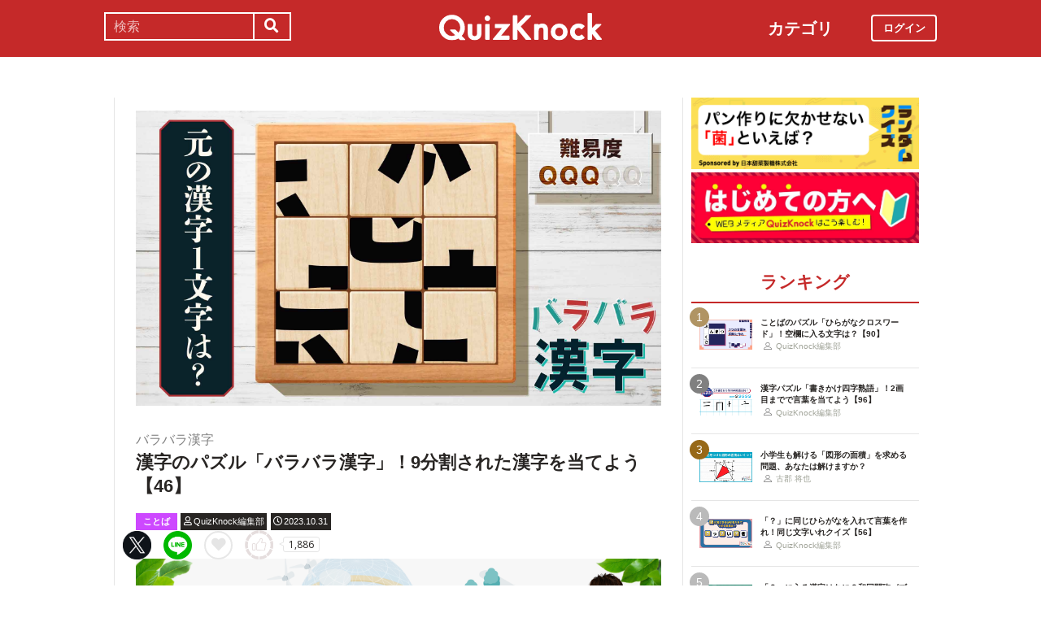

--- FILE ---
content_type: text/html; charset=utf-8
request_url: https://web.quizknock.com/barabara-kanji-46
body_size: 9389
content:
<!DOCTYPE html><html><head><meta charset="utf-8">
<title>漢字のパズル「バラバラ漢字」！9分割された漢字を当てよう【46】</title>
<meta name="description" content="漢字を使ったパズル「バラバラ漢字」！　漢字1文字を9つのパーツに分解し、さらに位置を入れ替えました。元の漢字は一体なんでしょう？　頭を柔らかくして、お考えください！">
<meta name="keywords" content="quizknock,クイズノック,クイズ,トリビア,メディア,バイラル,sns,baton,気になる,知的">
<link rel="canonical" href="https://web.quizknock.com/barabara-kanji-46">
<meta property="og:title" content="漢字のパズル「バラバラ漢字」！9分割された漢字を当てよう【46】">
<meta property="og:description" content="漢字を使ったパズル「バラバラ漢字」！　漢字1文字を9つのパーツに分解し、さらに位置を入れ替えました。元の漢字は一体なんでしょう？　頭を柔らかくして、お考えください！">
<meta property="og:type" content="article">
<meta property="og:url" content="https://web.quizknock.com/barabara-kanji-46">
<meta property="og:image" content="https://quizknock.com/wp-content/uploads/2023/10/barabarakanji_46_thumb.jpg">
<meta property="og:locale" content="ja_JP">
<meta name="twitter:card" content="summary_large_image"><link href="/assets/favicon.png" rel="shortcut icon" /><meta charset="UTF-8" /><meta name="csrf-param" content="authenticity_token" />
<meta name="csrf-token" content="pWFr7zrCv0DcCQuC0usJYjN5WDgOTIwpiCwDx2p74L5JA0jEo6ITPfMSMxmZt3CxGxB/T7teI3xVbsBxuoLu0Q==" /><meta content="width=device-width, initial-scale=1, maximum-scale=1" name="viewport" /><script src="https://ajax.googleapis.com/ajax/libs/jquery/1.11.0/jquery.min.js"></script><script src="https://cdnjs.cloudflare.com/ajax/libs/jquery-migrate/1.2.1/jquery-migrate.min.js"></script><script src="https://cdn.jsdelivr.net/npm/vue@2.6.11"></script><link crossorigin="anonymous" href="https://use.fontawesome.com/releases/v5.8.1/css/all.css" integrity="sha384-50oBUHEmvpQ+1lW4y57PTFmhCaXp0ML5d60M1M7uH2+nqUivzIebhndOJK28anvf" rel="stylesheet" /><link rel="stylesheet" href="/assets/application-60320e1c00e7c0200d7ac899f9a6d66aedf9742c8283dfa9f4470f7ddbf7dd47.css" media="all" data-turbolinks-track="reload" /><script src="/assets/application-14c339a1565085aabcfccd99096938eecbbd76a70c0eca1d2fa31f93423a90a6.js" data-turbolinks-track="reload"></script><script async="" src="https://www.googletagmanager.com/gtag/js?id=UA-84072310-1"></script><script>window.dataLayer = window.dataLayer || []
function gtag(){ dataLayer.push(arguments) }
gtag('js', new Date())
gtag('config', 'UA-84072310-1', {'optimize_id': 'GTM-TXNWNZV'})</script><script>function gtag_ad_event(event, position, url, id){
    param = {'ad_position': position, 'ad_url': url, 'ad_id': id}
    gtag('event', event, param)
    gtag('event', `${event}_${id}_${position}`, param)
}
function gtag_link_event(event, url, id){
    gtag('event', event, {'link_url': url, 'link_id': id})
}</script></head><body class="qk_wallpaper" data-action="show" data-controller="articles"><div class="header_size_box" id="header"></div><div class="main_top"><a href="https://apps.apple.com/app/apple-store/id1475094074?pt=117895237&amp;ct=web_header&amp;mt=8" id="header_iosapp_link"><div class="header_iosapp_container"><img class="appicon" src="/assets/iosapp.png" /><div class="text"><p class="name">QuizKnock</p><p class="body">アプリで記事をもっと見やすく</p></div><div class="download"><p>インストールする</p></div></div><script>if(navigator.userAgent.includes("iPhone") || navigator.userAgent.includes("iPad")) {
  $("#header_iosapp_link").show();
}</script></a><noscript><p class="err_msg_box">現在JavaScriptの設定が無効になっています。<br>
すべての機能を利用するにはJavaScriptの設定を有効にしてください。</p></noscript></div><div class="header--bar"><div class="header--bar__category"><h3>カテゴリ</h3><ul><li><a href="/category/puzzle"><span class="icon"><img src="/assets/idea.svg" /></span><p>謎解き</p></a></li><li><a href="/category/column"><span class="icon"><img src="/assets/book.svg" /></span><p>コラム</p></a></li><li><a href="/category/common-sense"><span class="icon"><img src="/assets/chest.svg" /></span><p>常識</p></a></li><li><a href="/category/science"><span class="icon"><img src="/assets/calculator.svg" /></span><p>理系</p></a></li><li><a href="/category/special"><span class="icon"><img src="/assets/favorites.svg" /></span><p>スペシャル</p></a></li><li><a href="/category/life"><span class="icon"><img src="/assets/pulse.svg" /></span><p>ライフ</p></a></li><li><a href="/category/words"><span class="icon"><img src="/assets/font-size.svg" /></span><p>ことば</p></a></li><li><a href="/category/culture"><span class="icon"><img src="/assets/profile_red.svg" /></span><p>カルチャー</p></a></li><li><a href="/category/social"><span class="icon"><img src="/assets/sociology.svg" /></span><p>社会</p></a></li><li><a href="/category/sports"><span class="icon"><img src="/assets/football.svg" /></span><p>スポーツ</p></a></li><li><a href="/category/morning"><span class="icon"><img src="/assets/newspaper.svg" /></span><p>時事ニュース</p></a></li><li><a href="/category/feature"><span class="icon"><img src="/assets/web_icon.svg" /></span><p>特集</p></a></li></ul></div><form class="search_form_pc" action="/search" accept-charset="UTF-8" method="get"><input name="utf8" type="hidden" value="&#x2713;" autocomplete="off" /><div class="search_box"><input type="text" name="keyword" id="keyword" value="" placeholder="検索" class="search_input" /><button class="submit" id="submit" type="submit" value=""><i class="fas fa-search"></i></button></div></form><div class="header--bar__logo"><a href="/"><img src="/assets/logo.svg" /></a></div><div class="header--bar__login"><a data-method="get" href="/users/sign_in"><span>ログイン</span></a></div></div><div class="wrapper"><div class="header"><div class="header--search"><i class="fas fa-search header--search__toggle"></i><div class="header--search__overlay"></div><div class="header--search__inner"><div class="wrap"><form class="search_form" action="/search" accept-charset="UTF-8" method="get"><input name="utf8" type="hidden" value="&#x2713;" autocomplete="off" /><div class="search_box"><input type="text" name="keyword" id="keyword" value="" placeholder="検索" class="search_input" /><button class="submit" id="submit" type="submit" value=""><i class="fas fa-search"></i></button></div></form><div class="header--search__tags qk_wallpaper"><h3 class="headline_nav">キーワード</h3><div class="tags"><a onClick="gtag(&#39;event&#39;, &#39;popular_keyword_click&#39;, {&#39;event_category&#39;: &#39;header&#39;, &#39;event_label&#39;: &#39;quizknock-chat&#39;});" href="/tag/QuizKnock%E9%9B%91%E8%AB%87%E4%B8%AD"><p>#QuizKnock雑談中</p></a><a onClick="gtag(&#39;event&#39;, &#39;popular_keyword_click&#39;, {&#39;event_category&#39;: &#39;header&#39;, &#39;event_label&#39;: &#39;syougakusei-math&#39;});" href="/tag/%E3%81%B2%E3%82%89%E3%82%81%E3%81%91%EF%BC%81%E7%AE%97%E6%95%B0%E3%83%8E%E3%83%BC%E3%83%88"><p>#ひらめけ！算数ノート</p></a><a onClick="gtag(&#39;event&#39;, &#39;popular_keyword_click&#39;, {&#39;event_category&#39;: &#39;header&#39;, &#39;event_label&#39;: &#39;puzzle&#39;});" href="/tag/puzzle"><p>#ウィークリー謎解き</p></a><a onClick="gtag(&#39;event&#39;, &#39;popular_keyword_click&#39;, {&#39;event_category&#39;: &#39;header&#39;, &#39;event_label&#39;: &#39;kyo-no-puzzle&#39;});" href="/kyo-no-puzzle"><p>#今日のパズル</p></a><a onClick="gtag(&#39;event&#39;, &#39;popular_keyword_click&#39;, {&#39;event_category&#39;: &#39;header&#39;, &#39;event_label&#39;: &#39;izawa-playlist&#39;});" href="/tag/%E4%BC%8A%E6%B2%A2%E6%8B%93%E5%8F%B8%E3%81%AE%E4%BD%8E%E5%80%8D%E9%80%9F%E3%83%97%E3%83%AC%E3%82%A4%E3%83%AA%E3%82%B9%E3%83%88"><p>#伊沢拓司の低倍速プレイリスト</p></a><a onClick="gtag(&#39;event&#39;, &#39;popular_keyword_click&#39;, {&#39;event_category&#39;: &#39;header&#39;, &#39;event_label&#39;: &#39;takamatsud-nantoka&#39;});" href="/tag/%E5%8F%8E%E9%8C%B2%E3%81%BE%E3%81%A7%E3%81%AB%E3%81%AA%E3%82%93%E3%81%A8%E3%81%8B%E3%81%97%E3%81%BE%E3%81%99%EF%BC%81"><p>#収録までになんとかします！</p></a></div></div></div></div></div><div class="header--menu"><div class="header--menu__toggle"><span></span><span></span><span></span></div><div class="header--menu__overlay"></div><div class="header--menu__inner"><div class="wrap"><div class="header--menu__tab qk_wallpaper"><h3 class="headline_nav">カテゴリ</h3><ul><li><a href="/category/puzzle"><span class="icon"><img src="/assets/idea.svg" /></span><p>謎解き</p></a></li><li><a href="/category/column"><span class="icon"><img src="/assets/book.svg" /></span><p>コラム</p></a></li><li><a href="/category/common-sense"><span class="icon"><img src="/assets/chest.svg" /></span><p>常識</p></a></li><li><a href="/category/science"><span class="icon"><img src="/assets/calculator.svg" /></span><p>理系</p></a></li><li><a href="/category/special"><span class="icon"><img src="/assets/favorites.svg" /></span><p>スペシャル</p></a></li><li><a href="/category/life"><span class="icon"><img src="/assets/pulse.svg" /></span><p>ライフ</p></a></li><li><a href="/category/words"><span class="icon"><img src="/assets/font-size.svg" /></span><p>ことば</p></a></li><li><a href="/category/culture"><span class="icon"><img src="/assets/profile_red.svg" /></span><p>カルチャー</p></a></li><li><a href="/category/social"><span class="icon"><img src="/assets/sociology.svg" /></span><p>社会</p></a></li><li><a href="/category/sports"><span class="icon"><img src="/assets/football.svg" /></span><p>スポーツ</p></a></li><li><a href="/category/morning"><span class="icon"><img src="/assets/newspaper.svg" /></span><p>時事ニュース</p></a></li><li><a href="/category/feature"><span class="icon"><img src="/assets/web_icon.svg" /></span><p>特集</p></a></li></ul></div><div class="header--menu__series qk_wallpaper"><h3 class="headline_nav">連載企画</h3><div class="series"><a href="/tag/QuizKnock%E9%9B%91%E8%AB%87%E4%B8%AD"><p>QuizKnock雑談中</p></a><a href="/tag/%E3%81%B2%E3%82%89%E3%82%81%E3%81%91%EF%BC%81%E7%AE%97%E6%95%B0%E3%83%8E%E3%83%BC%E3%83%88"><p>ひらめけ！算数ノート</p></a><a href="/tag/puzzle"><p>ウィークリー謎解き</p></a><a href="/kyo-no-puzzle"><p>今日のパズル</p></a><a href="/tag/%E4%BC%8A%E6%B2%A2%E6%8B%93%E5%8F%B8%E3%81%AE%E4%BD%8E%E5%80%8D%E9%80%9F%E3%83%97%E3%83%AC%E3%82%A4%E3%83%AA%E3%82%B9%E3%83%88"><p>伊沢拓司の低倍速プレイリスト</p></a><a href="/tag/%E5%8F%8E%E9%8C%B2%E3%81%BE%E3%81%A7%E3%81%AB%E3%81%AA%E3%82%93%E3%81%A8%E3%81%8B%E3%81%97%E3%81%BE%E3%81%99%EF%BC%81"><p>高松Dの「収録までになんとかします！」</p></a><a href="/partners"><p>応援企業クイズ</p></a></div></div><div class="banners"><h3 class="headline_nav">連載企画</h3><div class="series"><a href="/tag/QuizKnock%E9%9B%91%E8%AB%87%E4%B8%AD"><img src="/assets/zatsudan.png" /></a><a href="/tag/%E3%81%B2%E3%82%89%E3%82%81%E3%81%91%EF%BC%81%E7%AE%97%E6%95%B0%E3%83%8E%E3%83%BC%E3%83%88"><img src="/assets/web_hirameke_8.png" /></a><a href="/tag/puzzle"><img src="/assets/weekly.png" /></a><a href="/kyo-no-puzzle"><img src="/assets/puzzle_banner.png" /></a><a href="/tag/%E4%BC%8A%E6%B2%A2%E6%8B%93%E5%8F%B8%E3%81%AE%E4%BD%8E%E5%80%8D%E9%80%9F%E3%83%97%E3%83%AC%E3%82%A4%E3%83%AA%E3%82%B9%E3%83%88"><img src="/assets/playlist.jpg" /></a><a href="/tag/%E5%8F%8E%E9%8C%B2%E3%81%BE%E3%81%A7%E3%81%AB%E3%81%AA%E3%82%93%E3%81%A8%E3%81%8B%E3%81%97%E3%81%BE%E3%81%99%EF%BC%81"><img src="/assets/shuroku.jpg" /></a><a href="/partners"><img src="/assets/ichiran.png" /></a></div></div><div class="links qk_wallpaper"><p><i class="fas fa-user-graduate fa-fw"></i><a href="/writers">ライター紹介</a></p><p><i class="far fa-newspaper fa-fw"></i><a href="/archives">記事アーカイブ</a></p><p><i class="fas fa-envelope fa-fw"></i><a href="https://portal.quizknock.com/contact">広告 / お問い合わせ</a></p></div><div class="about"><div class="banner"><a onClick="gtag(&#39;event&#39;, &#39;banner_click&#39;, {&#39;event_category&#39;: &#39;common&#39;, &#39;event_label&#39;: &#39;first&#39;})" href="/about"><img src="/assets/web_banner_first.jpg" /></a></div></div></div></div></div></div><div class="main"><div class="left-column"><div article_name="barabara-kanji-46" article_title="漢字のパズル「バラバラ漢字」！9分割された漢字を当てよう【46】" id="user_data" user_signed_in="false"></div><div id="page_data" question_group_id="7794"></div><div class="qk_wallpaper"><div class="articles_show" id="vue-article"><div class="thumbnail"><img src="https://quizknock.com/wp-content/uploads/2023/10/barabarakanji_46_thumb.jpg" /></div><div class="article_info"><span class="subtitle">バラバラ漢字</span><h1 class="post_title" itemprop="headline" rel="bookmark">漢字のパズル「バラバラ漢字」！9分割された漢字を当てよう【46】</h1><p><a href="/category/words"><span class="category meta category-words">ことば</span></a><span class="writer_name meta"><a href="/author/qk"><i class="far fa-user info_icon"></i><span class="label">QuizKnock編集部</span></a></span><span class="post_date meta"><i class="far fa-clock info_icon"></i><span class="label">2023.10.31</span></span></p></div><div class="ad_below_article_title"><a target="_blank" onClick="gtag_ad_event(&#39;ad_click&#39;, &#39;below_article&#39;, &#39;https://zero-emission-school.jp/?utm_source=qkweb&amp;utm_medium=display&amp;utm_campaign=2504zeroemi_qkwebtitle&#39;, &#39;JERA202510-2&#39;);" href="https://zero-emission-school.jp/?utm_source=qkweb&amp;utm_medium=display&amp;utm_campaign=2504zeroemi_qkwebtitle"><img style="width: 100%" src="https://prod-files-secure.s3.us-west-2.amazonaws.com/bd69c84d-5783-4369-861b-b2e0c5db7de1/182a2566-8520-48bb-a169-1853d9be4681/Jera_Banner_3-1_ver1-06.png?X-Amz-Algorithm=AWS4-HMAC-SHA256&amp;X-Amz-Content-Sha256=UNSIGNED-PAYLOAD&amp;X-Amz-Credential=ASIAZI2LB4666TVECIAO%2F20251231%2Fus-west-2%2Fs3%2Faws4_request&amp;X-Amz-Date=20251231T112322Z&amp;X-Amz-Expires=3600&amp;X-Amz-Security-Token=IQoJb3JpZ2luX2VjEAMaCXVzLXdlc3QtMiJHMEUCIQDdq9xMKAUes33M7VB0WAtXR03xMMRxGXfSHaql4UqrBwIgaUSJbMxnC5XhYeR9I4hGno6QZP4%2B0RBMNGw5Z6KI1ecqiAQIy%2F%2F%2F%2F%2F%2F%2F%2F%2F%2F%2FARAAGgw2Mzc0MjMxODM4MDUiDBlWBKEja9kYp13PkSrcA8%2B%2BQ9M%2FIPd6AslXeLYAOpHaej4ELB0Qd%2FgLAt1re9t14NQAmFpOh2sOA%2FsdoLRtNu7D0SVjzH1J2PffqOFlo2aZUopLc9Mz9JqjZjw9wKRK5NdWsmq8PvhVjpqx2IuI1qPhqlur9H%2FuI8WuZt3Al4i23MHFuwq7y7ox7tUFXTve35td8fgmrdR2D8CwyYkhEjVnaQ%2FevIligBmWiP%2BaoDjtYNIeihWyiGOBohYSDHYrMkHbjIV%2ByGNyVD848Ow0ogEgRPZhdWslcUvGBkX%2BkAVYggJ2MTRzK9%2FALsPrIQbZjvglmDFumVAi7kia0U%2F%2BU50GwuU3VD8RrxEavP9AnHEdg8V8T8lJASnNTMmHFIydWkmG0ctNo4MhNQyDOblipNvfsrvBHr0yzFEyh0%2Bbu2h5d%2BbmLjll9R%2BFucpnYIqVrb6o3ar1i0pVr35a%2B1Qyjv52eipGX7U1Ac6Ib%2Bp8s2CDxTuOFmrQpcMcBV8Jbhl47icLgjT7oy46yJhXQdPtILgBxyUbOgx3fTu1uRG9VOJOPaqRYk9Vhx8GVkSd6YOcITTe%2FprzcDrN3kP1v8nvrUQebbrej6wS%2B7Pf2L%2FVv0z%2B6ZW70kIlJMkF%2Bph4Bt1wPwE2YIUua8pgBQUTML7y08oGOqUBBRn1Bimy1rlI%2BaS8qy4%2FJ1yNsTzacPD5TDpgSkSpoJALDBsAIvozySn%2Bu86SR0ihhAxxOajw3Fw5eCoUR7M3rToBG3y6hpkMKGoiWzTI7HT%2FdFeo2bPPi9F0xbEP55vl%2BurEvl0D5iQSOQ3vOoPbzS4AADE63D9NKlnz9U9as0ZPpOpxgbW8KvR0hKFtAZKT4HlPjDZUINm3bi7LNC4AcSthlcDI&amp;X-Amz-Signature=46bbe88d519da3ef1e40829de2c89dcae4d62e85e691dc8262b198e6840e3a9f&amp;X-Amz-SignedHeaders=host&amp;x-amz-checksum-mode=ENABLED&amp;x-id=GetObject" /><div class="ad_annotation"><div class="pr">PR</div>株式会社JERA</div></a></div><script>gtag_ad_event('ad_view', 'below_article', 'https://zero-emission-school.jp/?utm_source=qkweb&amp;utm_medium=display&amp;utm_campaign=2504zeroemi_qkwebtitle', 'JERA202510-2')</script><article-logger article_id="182526" class="vue-entrypoint"></article-logger><article class="article_content"><!DOCTYPE html PUBLIC "-//W3C//DTD HTML 4.0 Transitional//EN" "http://www.w3.org/TR/REC-html40/loose.dtd">
<html><body>
<p>こんにちは、QuizKnock編集部です。</p>
<p>漢字を9分割し、場所を入れ替えた画像から元の漢字を推測するパズル「<strong>バラバラ漢字</strong>」のお時間です。</p>
<p>まずは例題をご覧ください。</p>
<p><a href="https://quizknock.com/wp-content/uploads/2022/05/barabarakannji1_Q.jpg"><img class="alignnone size-large wp-image-100972" src="https://quizknock.com/wp-content/uploads/2022/05/barabarakannji1_Q-1024x576.jpg" alt="" width="728" height="410"></a></p>
<p>ある漢字1文字を<strong>9分割し、回転させずに位置だけを入れ替えました</strong>。入れ替えた後の画像から、元の漢字は何かをお答えください。</p>
<p>ちなみに例題の正解は、「<strong>飛</strong>」となります。</p>
<p><a href="https://quizknock.com/wp-content/uploads/2022/05/barabarakannji1_A.jpg"><img class="alignnone size-large wp-image-100973" src="https://quizknock.com/wp-content/uploads/2022/05/barabarakannji1_A-1024x576.jpg" alt="" width="728" height="410"></a></p>
<p>それでは本番です。頭を柔らかくして、お考えください。</p>
<p></p>
<div class="vue-entrypoint"><wp-viralquiz-text id="7794" share_url="" is_signed_in=""></wp-viralquiz-text></div>
<p><strong>次ページ：<a href="?page=2">【ヒント】2つのパーツの正しい位置を明かします。ヒントありで考えたい方はこちらへ</a></strong></p>
<p>すぐに答えを知りたい人は<strong><a href="?page=3">こちら</a></strong>へどうぞ。</p>
</body></html>
</article><vue-like-article class="vue-entrypoint" is_final_page="false" post_name="barabara-kanji-46" total_likes_count="1886"></vue-like-article><div class="article_content_pagination"><span class="pagination current_page">1</span><a class="pagination other_page" href="/barabara-kanji-46?page=2">2</a><a class="pagination other_page" href="/barabara-kanji-46?page=3">3</a></div><div class="affiliate_note">Amazonのアソシエイトとして、当サイトは適格販売により収入を得ています。</div><div class="bottom_banner"><div class="banner_image"><a target="_blank" onClick="gtag_link_event(&#39;link_click&#39;, &#39;https://what.quizknock.com/&#39;, &#39;what&#39;)" href="https://what.quizknock.com/"><img src="/assets/WHAT_webbanner_2.jpg" /></a></div><script>gtag_link_event('link_view', 'https://what.quizknock.com/', 'what')</script><div class="banner_image"><a target="_blank" onClick="gtag_link_event(&#39;link_click&#39;, &#39;https://x.com/quiz_jam&#39;, &#39;quiz_jam&#39;)" href="https://x.com/quiz_jam"><img src="/assets/QJ_banner_5.jpg" /></a></div><script>gtag_link_event('link_view', 'https://x.com/quiz_jam', 'quiz_jam')</script></div><div class="title"><h3 class="headline_sub">関連記事</h3></div><div class="related_content"><a href="/gattai-kanji-104"><div class="related_img"><img src="https://web.quizknock.com/wp-content/uploads/2025/09/gattaikannji_104_thum.jpg" /></div><div class="related_info">漢字のパズル「合体漢字」！「車ノ一子ヌ手手方辶几」でできる三字熟語は？</div></a><a href="/kanji-easy-nanoni"><div class="related_img"><img src="https://web.quizknock.com/wp-content/uploads/2025/10/easy_kanji.jpg" /></div><div class="related_info">【逆旅】漢字は簡単だけど意味を当てるのが難しい熟語クイズ【上木】</div></a><a href="/kyotsu-word-49"><div class="related_img"><img src="https://web.quizknock.com/wp-content/uploads/2025/09/kyo-tsu-word_49_thum.jpg" /></div><div class="related_info">「〇〇〇アップ」「ホイール〇〇〇」←共通する3文字は？共通ワードクイズ【49】</div></a><a href="/onaji-mojiire-54"><div class="related_img"><img src="https://web.quizknock.com/wp-content/uploads/2025/11/onajimojiire_54_thum.jpg" /></div><div class="related_info">「？」に同じひらがなを入れて言葉を作れ！同じ文字いれクイズ【54】</div></a><a href="/daily-mar4-24"><div class="related_img"><img src="https://quizknock.com/wp-content/uploads/2022/07/new_asa_5.jpg" /></div><div class="related_info">【朝Knock】新種の植物「ムジナノショクダイ」発見！　一体何がスゴい？</div></a><a href="/gyugyutto-yojijyukugo-40"><div class="related_img"><img src="https://quizknock.com/wp-content/uploads/2023/07/gyugyutto_40_thumb.jpg" /></div><div class="related_info">漢字パズル「ギュギュッと四字熟語」！ひとつに合体した言葉は？【40】</div></a><a href="/kotoba-goyou"><div class="related_img"><img src="https://quizknock.com/wp-content/uploads/2016/10/kotoba_eye_3.jpg" /></div><div class="related_info">「乱れた日本語」たちの「汚名挽回」！？【ことばの研Q】</div></a><a href="/kyoichi-kanji-19"><div class="related_img"><img src="https://quizknock.com/wp-content/uploads/2021/12/kyoichi-kanji2-18.jpg" /></div><div class="related_info">「注す」小学3年生で習う漢字、正しく読めますか？【今日の一問】</div></a></div><div class="articles_show--bottom-tags"><a href="/category/words"><span class="category term category-words"><i class="far fa-folder icon"></i><span>ことば</span></span></a><a href="/tag/%E3%83%90%E3%83%A9%E3%83%90%E3%83%A9%E6%BC%A2%E5%AD%97"><span class="tag term"><span class="sharp">#</span><span>バラバラ漢字</span></span></a><a href="/tag/%E4%BB%8A%E6%97%A5%E3%81%AE%E3%83%91%E3%82%BA%E3%83%AB"><span class="tag term"><span class="sharp">#</span><span>今日のパズル</span></span></a></div><div class="share_buttons_in_article"><div class="title"><h3 class="headline_sub">この記事をSNSでシェア</h3></div><vue-share-buttons article_name="barabara-kanji-46" class="vue-entrypoint" fr="article" share_text="漢字のパズル「バラバラ漢字」！9分割された漢字を当てよう【46】"></vue-share-buttons></div><div class="title"><h3 class="headline_sub">この記事を書いた人</h3></div><div class="writer_info single"><img class="icon" src="https://quizknock.com/wp-content/uploads/2022/09/avatar_user_2_1664256506.jpeg" /><p class="nickname">QuizKnock編集部</p><p class="description">身の回りの気になることをクイズでお伝えいたします。</p><p class="to_author"><a href="/author/qk">QuizKnock編集部の記事一覧へ</a></p></div><vue-track-share-button article_name="barabara-kanji-46" class="vue-entrypoint" fr="article" share_text="漢字のパズル「バラバラ漢字」！9分割された漢字を当てよう【46】"></vue-track-share-button><vue-bookmark-article class="vue-entrypoint" is_bookmarked="false"></vue-bookmark-article></div></div><script>document.querySelectorAll('.vue-entrypoint').forEach(function(el) { new Vue ({el: el}) })
const user_signed_in = $('#user_data').attr('user_signed_in')
const article_title = $('#user_data').attr('article_title')
const article_name = $('#user_data').attr('article_name')
const question_group_id = $('#page_data').attr('question_group_id')</script></div><div class="right-column"><div class="partner-banner"><div class="banner"><a href="/partner-nippontensaiseitou"><img src="/partner_banner/banner-tensai-1.jpg" /></a></div></div><div class="events"><div class="banner"></div></div><div class="about"><div class="banner"><a onClick="gtag(&#39;event&#39;, &#39;banner_click&#39;, {&#39;event_category&#39;: &#39;common&#39;, &#39;event_label&#39;: &#39;first&#39;})" href="/about"><img src="/assets/web_banner_first.jpg" /></a></div></div><div class="rank"><div class="maintitle"><div class="rankbutton mainheadline selected"><h2>ランキング</h2></div></div><div class="articles"><a onClick="gtag(&#39;event&#39;, &#39;click&#39;, {&#39;event_category&#39;: &#39;ranking&#39;, &#39;event_label&#39;: &#39;hiragana-crossword-90&#39;, &#39;value&#39;: 1});" href="/hiragana-crossword-90"><div class="content"><div class="thumbnail"><p class="number rank1">1</p><img src="https://web.quizknock.com/wp-content/uploads/2025/12/hiraganacrossword_90_thum.jpg" /></div><div class="content_right"><div class="post_title">ことばのパズル「ひらがなクロスワード」！空欄に入る文字は？【90】</div><div class="writer"><img class="icon" src="/assets/profile.svg" /><p>QuizKnock編集部</p></div></div></div></a><a onClick="gtag(&#39;event&#39;, &#39;click&#39;, {&#39;event_category&#39;: &#39;ranking&#39;, &#39;event_label&#39;: &#39;kakikake-yojijukugo-96&#39;, &#39;value&#39;: 2});" href="/kakikake-yojijukugo-96"><div class="content"><div class="thumbnail"><p class="number rank2">2</p><img src="https://web.quizknock.com/wp-content/uploads/2025/12/kakikake_96_thum.jpg" /></div><div class="content_right"><div class="post_title">漢字パズル「書きかけ四字熟語」！2画目までで言葉を当てよう【96】</div><div class="writer"><img class="icon" src="/assets/profile.svg" /><p>QuizKnock編集部</p></div></div></div></a><a onClick="gtag(&#39;event&#39;, &#39;click&#39;, {&#39;event_category&#39;: &#39;ranking&#39;, &#39;event_label&#39;: &#39;syougakusei-math-178&#39;, &#39;value&#39;: 3});" href="/syougakusei-math-178"><div class="content"><div class="thumbnail"><p class="number rank3">3</p><img src="https://web.quizknock.com/wp-content/uploads/2025/12/sansu_178_thum.jpg" /></div><div class="content_right"><div class="post_title">小学生も解ける「図形の面積」を求める問題、あなたは解けますか？</div><div class="writer"><img class="icon" src="/assets/profile.svg" /><p>古郡 将也</p></div></div></div></a><a onClick="gtag(&#39;event&#39;, &#39;click&#39;, {&#39;event_category&#39;: &#39;ranking&#39;, &#39;event_label&#39;: &#39;onaji-mojiire-56&#39;, &#39;value&#39;: 4});" href="/onaji-mojiire-56"><div class="content"><div class="thumbnail"><p class="number rank4">4</p><img src="https://web.quizknock.com/wp-content/uploads/2025/12/onajimojiire_56_thum.jpg" /></div><div class="content_right"><div class="post_title">「？」に同じひらがなを入れて言葉を作れ！同じ文字いれクイズ【56】</div><div class="writer"><img class="icon" src="/assets/profile.svg" /><p>QuizKnock編集部</p></div></div></div></a><a onClick="gtag(&#39;event&#39;, &#39;click&#39;, {&#39;event_category&#39;: &#39;ranking&#39;, &#39;event_label&#39;: &#39;wadou-kaichin-149&#39;, &#39;value&#39;: 5});" href="/wadou-kaichin-149"><div class="content"><div class="thumbnail"><p class="number rank5">5</p><img src="https://web.quizknock.com/wp-content/uploads/2025/12/wadou-kanji-149S-2.jpg" /></div><div class="content_right"><div class="post_title">「？」に入る漢字はなに？和同開珎パズル149</div><div class="writer"><img class="icon" src="/assets/profile.svg" /><p>QuizKnock編集部</p></div></div></div></a></div></div><div class="header--menu__tab qk_wallpaper"><h3 class="headline_nav">カテゴリ</h3><ul><li><a href="/category/puzzle"><span class="icon"><img src="/assets/idea.svg" /></span><p>謎解き</p></a></li><li><a href="/category/column"><span class="icon"><img src="/assets/book.svg" /></span><p>コラム</p></a></li><li><a href="/category/common-sense"><span class="icon"><img src="/assets/chest.svg" /></span><p>常識</p></a></li><li><a href="/category/science"><span class="icon"><img src="/assets/calculator.svg" /></span><p>理系</p></a></li><li><a href="/category/special"><span class="icon"><img src="/assets/favorites.svg" /></span><p>スペシャル</p></a></li><li><a href="/category/life"><span class="icon"><img src="/assets/pulse.svg" /></span><p>ライフ</p></a></li><li><a href="/category/words"><span class="icon"><img src="/assets/font-size.svg" /></span><p>ことば</p></a></li><li><a href="/category/culture"><span class="icon"><img src="/assets/profile_red.svg" /></span><p>カルチャー</p></a></li><li><a href="/category/social"><span class="icon"><img src="/assets/sociology.svg" /></span><p>社会</p></a></li><li><a href="/category/sports"><span class="icon"><img src="/assets/football.svg" /></span><p>スポーツ</p></a></li><li><a href="/category/morning"><span class="icon"><img src="/assets/newspaper.svg" /></span><p>時事ニュース</p></a></li><li><a href="/category/feature"><span class="icon"><img src="/assets/web_icon.svg" /></span><p>特集</p></a></li></ul></div><div class="header--menu__series qk_wallpaper"><h3 class="headline_nav">連載企画</h3><div class="series"><a href="/tag/QuizKnock%E9%9B%91%E8%AB%87%E4%B8%AD"><p>QuizKnock雑談中</p></a><a href="/tag/%E3%81%B2%E3%82%89%E3%82%81%E3%81%91%EF%BC%81%E7%AE%97%E6%95%B0%E3%83%8E%E3%83%BC%E3%83%88"><p>ひらめけ！算数ノート</p></a><a href="/tag/puzzle"><p>ウィークリー謎解き</p></a><a href="/kyo-no-puzzle"><p>今日のパズル</p></a><a href="/tag/%E4%BC%8A%E6%B2%A2%E6%8B%93%E5%8F%B8%E3%81%AE%E4%BD%8E%E5%80%8D%E9%80%9F%E3%83%97%E3%83%AC%E3%82%A4%E3%83%AA%E3%82%B9%E3%83%88"><p>伊沢拓司の低倍速プレイリスト</p></a><a href="/tag/%E5%8F%8E%E9%8C%B2%E3%81%BE%E3%81%A7%E3%81%AB%E3%81%AA%E3%82%93%E3%81%A8%E3%81%8B%E3%81%97%E3%81%BE%E3%81%99%EF%BC%81"><p>高松Dの「収録までになんとかします！」</p></a><a href="/partners"><p>応援企業クイズ</p></a></div></div><div class="banners"><h3 class="headline_nav">連載企画</h3><div class="series"><a href="/tag/QuizKnock%E9%9B%91%E8%AB%87%E4%B8%AD"><img src="/assets/zatsudan.png" /></a><a href="/tag/%E3%81%B2%E3%82%89%E3%82%81%E3%81%91%EF%BC%81%E7%AE%97%E6%95%B0%E3%83%8E%E3%83%BC%E3%83%88"><img src="/assets/web_hirameke_8.png" /></a><a href="/tag/puzzle"><img src="/assets/weekly.png" /></a><a href="/kyo-no-puzzle"><img src="/assets/puzzle_banner.png" /></a><a href="/tag/%E4%BC%8A%E6%B2%A2%E6%8B%93%E5%8F%B8%E3%81%AE%E4%BD%8E%E5%80%8D%E9%80%9F%E3%83%97%E3%83%AC%E3%82%A4%E3%83%AA%E3%82%B9%E3%83%88"><img src="/assets/playlist.jpg" /></a><a href="/tag/%E5%8F%8E%E9%8C%B2%E3%81%BE%E3%81%A7%E3%81%AB%E3%81%AA%E3%82%93%E3%81%A8%E3%81%8B%E3%81%97%E3%81%BE%E3%81%99%EF%BC%81"><img src="/assets/shuroku.jpg" /></a><a href="/partners"><img src="/assets/ichiran.png" /></a></div></div><div class="links qk_wallpaper"><p><i class="fas fa-user-graduate fa-fw"></i><a href="/writers">ライター紹介</a></p><p><i class="far fa-newspaper fa-fw"></i><a href="/archives">記事アーカイブ</a></p><p><i class="fas fa-envelope fa-fw"></i><a href="https://portal.quizknock.com/contact">広告 / お問い合わせ</a></p></div></div></div></div><div class="footer"><p class="snstitle">Follow Me</p><div class="sns"><a class="twitter" onClick="gtag(&#39;event&#39;, &#39;follow_me_click&#39;, {&#39;event_category&#39;: &#39;footer&#39;, &#39;event_label&#39;: &#39;twitter&#39;});" href="https://twitter.com/QuizKnock_Web"><img src="/assets/twitter_X_white.png" /></a><a class="youtube" onClick="gtag(&#39;event&#39;, &#39;follow_me_click&#39;, {&#39;event_category&#39;: &#39;footer&#39;, &#39;event_label&#39;: &#39;youtube&#39;});" href="https://www.youtube.com/channel/UCQ_MqAw18jFTlBB-f8BP7dw/featured"><img src="/assets/youtube.png" /></a><a onClick="gtag(&#39;event&#39;, &#39;follow_me_click&#39;, {&#39;event_category&#39;: &#39;footer&#39;, &#39;event_label&#39;: &#39;line&#39;});" href="https://lin.ee/7dKHRE7"><img src="/assets/line.png" /></a></div><a class="toppage" href="#header"><p><i class="fas fa-chevron-circle-up"></i><span>ページトップへ</span></p></a><div class="links"><p><a href="/terms_of_service">利用規約</a></p><p><a href="/baton-privacy">個人情報保護方針</a></p><p><a href="/privacy-policy">プライバシーポリシー</a></p><p><a href="/disclaimer">免責事項</a></p><p><a href="/writers">ライター紹介</a></p><p><a href="https://portal.quizknock.com/contact">お問い合わせ</a></p></div><img class="logo" src="/assets/logo.svg" /><p class="copyright">© baton inc.</p></div></body></html><script>$('.header_size_box').height( $('.header--bar').outerHeight() )</script>

--- FILE ---
content_type: image/svg+xml
request_url: https://web.quizknock.com/assets/key_body.svg
body_size: 544
content:
<?xml version="1.0" encoding="utf-8"?>
<!-- Generator: Adobe Illustrator 23.0.3, SVG Export Plug-In . SVG Version: 6.00 Build 0)  -->
<svg version="1.1" id="Layer_1" xmlns="http://www.w3.org/2000/svg" xmlns:xlink="http://www.w3.org/1999/xlink" x="0px" y="0px"
	 viewBox="0 0 120 100" style="enable-background:new 0 0 120 100;" xml:space="preserve">
<style type="text/css">
	.st0{fill:#333333;}
</style>
<g>
	<path class="st0" d="M102.9,0H17.1C7.7,0,0,7.7,0,17.1v65.9C0,92.3,7.7,100,17.1,100h85.9c9.4,0,17.1-7.7,17.1-17.1V17.1
		C120,7.7,112.3,0,102.9,0z M71.8,82.1H49.1l5-32.3C48.2,47.4,44,41.7,44,34.9c0-8.8,7.2-16,16-16s16,7.2,16,16
		c0,6.4-3.8,12-9.3,14.5L71.8,82.1z"/>
</g>
</svg>


--- FILE ---
content_type: image/svg+xml
request_url: https://web.quizknock.com/assets/web_icon.svg
body_size: 855
content:
<?xml version="1.0" encoding="utf-8"?>
<!-- Generator: Adobe Illustrator 25.0.1, SVG Export Plug-In . SVG Version: 6.00 Build 0)  -->
<svg version="1.1" id="レイヤー_1" xmlns="http://www.w3.org/2000/svg" xmlns:xlink="http://www.w3.org/1999/xlink" x="0px"
	 y="0px" viewBox="0 0 401.7 301.5" style="enable-background:new 0 0 401.7 301.5;" xml:space="preserve" width="20px">
<style type="text/css">
	.st0{fill:#B83D37;}
	.st1{fill:#FFFFFF;stroke:#B83D37;stroke-width:16.4365;stroke-linejoin:round;stroke-miterlimit:10;}
</style>
<g>
	<path class="st0" d="M222.6,41.2v-18c0-12.8-10.4-23.1-23.1-23.1h-151C35.7,0,25.3,10.4,25.3,23.1v18v26v188.6
		c0,10.8,8.8,19.5,19.6,19.5h337.3c10.8,0,19.5-8.8,19.5-19.5V60.7c0-10.8-8.8-19.6-19.5-19.6L222.6,41.2L222.6,41.2z"/>
	<path class="st1" d="M205.3,58.5v-18c0-12.8-10.4-23.1-23.1-23.1h-151C18.4,17.3,8,27.7,8,40.5v18v26v188.6
		c0,10.8,8.7,19.5,19.5,19.5h337.3c10.8,0,19.5-8.8,19.5-19.5V78c0-10.8-8.8-19.6-19.5-19.6L205.3,58.5L205.3,58.5z"/>
</g>
</svg>


--- FILE ---
content_type: image/svg+xml
request_url: https://web.quizknock.com/assets/football.svg
body_size: 2191
content:
<?xml version="1.0" encoding="UTF-8"?>
<svg width="15px" height="15px" viewBox="0 0 15 15" version="1.1" xmlns="http://www.w3.org/2000/svg" xmlns:xlink="http://www.w3.org/1999/xlink">
    <!-- Generator: Sketch 51.3 (57544) - http://www.bohemiancoding.com/sketch -->
    <title>006-football copy</title>
    <desc>Created with Sketch.</desc>
    <defs></defs>
    <g id="Page-1" stroke="none" stroke-width="1" fill="none" fill-rule="evenodd">
        <g id="006-football-copy" fill="#C73030" fill-rule="nonzero">
            <path d="M7.5,0 C3.35791016,0 0,3.35791016 0,7.5 C0,11.6420898 3.35791016,15 7.5,15 C11.6420898,15 15,11.6420898 15,7.5 C14.9953613,3.35986328 11.6401367,0.0046386875 7.5,0 Z M7.76770019,2.16223144 L10.375,1.11999513 C10.6708984,1.25390625 10.9571533,1.40820313 11.2316894,1.58178713 L11.2385254,1.58605956 C11.5083008,1.756958 11.7661133,1.94604494 12.0102539,2.15197753 L12.03125,2.17028809 C12.1407471,2.26354981 12.2471924,2.36010744 12.350708,2.45971681 C12.3637695,2.47253419 12.3774414,2.48474122 12.3905029,2.49780275 C12.4990234,2.60375975 12.604126,2.71301269 12.7058106,2.82543944 C12.7142334,2.83496094 12.72229,2.84497069 12.7307129,2.85449219 C12.8199463,2.95446778 12.9057617,3.05798341 12.9890137,3.163208 C13.0090332,3.18823244 13.0290527,3.21325684 13.0484619,3.23828125 C13.1387939,3.35522463 13.2261963,3.47424316 13.3087158,3.59704591 L12.7889404,5.80651856 L10.2316894,6.65905763 L7.76831056,4.68798828 L7.76770019,2.16223144 Z M1.95129394,3.23974609 C1.97070312,3.21472169 1.9904785,3.18969725 2.01049806,3.16479494 C2.09277344,3.06042481 2.17785644,2.95861816 2.26574706,2.85925294 C2.27526856,2.84875488 2.28405762,2.83801269 2.29345703,2.82751466 C2.39453125,2.71484375 2.4991455,2.60571288 2.60754394,2.5 C2.61999512,2.48779297 2.63244628,2.47497559 2.64550781,2.46374513 C2.74816894,2.36474609 2.85375975,2.26879881 2.96228028,2.17602538 L2.98730469,2.15502931 C3.22924806,1.95056153 3.48461912,1.76269531 3.751709,1.59252931 L3.76147462,1.58630372 C4.03442381,1.41308594 4.31884766,1.25903319 4.61303712,1.125 L7.23229981,2.16223144 L7.23229981,4.68725588 L4.76879881,6.657959 L2.21154784,5.80700684 L1.69177247,3.59753419 C1.77502441,3.47497559 1.86145019,3.35620119 1.95129394,3.23974609 Z M1.65002441,11.3363037 C1.57653809,11.2242432 1.50622559,11.1101074 1.439209,10.9937744 L1.42297363,10.9656983 C1.35632325,10.8499756 1.29321288,10.7322998 1.23376466,10.612793 L1.23168944,10.6090088 C1.10644531,10.3575439 0.996459969,10.0987549 0.902465813,9.83398438 L0.902465813,9.83154297 C0.858032219,9.70654297 0.817504875,9.57849122 0.780029313,9.44970703 L0.7664795,9.40222169 C0.73217775,9.28125 0.701049813,9.15893556 0.673217781,9.03527831 C0.670776375,9.02319338 0.667724625,9.01171875 0.665283188,8.99975588 C0.603881844,8.720459 0.559814438,8.43774413 0.533203125,8.15295409 L2.05944825,6.32153319 L4.59899903,7.16796875 L5.33605956,10.1159668 L4.125,11.7272949 L1.65002441,11.3363037 Z M9.16479494,14.2982178 C9.03979494,14.3292236 8.91149903,14.355957 8.78320313,14.3800049 C8.76525878,14.3835449 8.74694825,14.3864746 8.72900391,14.3897705 C8.61975097,14.4093018 8.50927734,14.4260254 8.39855956,14.4396973 C8.36901856,14.4434814 8.33972169,14.4475098 8.31030275,14.4510498 C8.20751953,14.4630127 8.10375975,14.4720459 7.99975588,14.4794922 C7.967041,14.4816894 7.93469238,14.4849853 7.90197753,14.4870606 C7.76904297,14.4952393 7.63500975,14.5 7.5,14.5 C7.37634278,14.5 7.25341797,14.4967041 7.13122559,14.4902344 C7.11645506,14.4902344 7.10229494,14.487793 7.08752441,14.4866943 C6.97875975,14.4804688 6.87048341,14.47229 6.76245119,14.461792 L6.75,14.4594727 C6.51330566,14.4338379 6.27795409,14.3962403 6.04504394,14.3470459 L4.56628419,12.0317383 L5.75830078,10.4422608 L9.24169922,10.4422608 L10.4532471,12.0422363 L9.16479494,14.2982178 Z M14.3365478,9 C14.3339844,9.01196288 14.3310547,9.02355956 14.3284912,9.03552247 C14.3005371,9.15905763 14.2694092,9.28137206 14.2352295,9.40246581 L14.2218018,9.44995119 C14.1842041,9.57873534 14.1437988,9.70629881 14.0992432,9.83178713 L14.0992432,9.8342285 C14.005249,10.098999 13.8953858,10.3577881 13.7700195,10.6092529 L13.7679443,10.6130371 C13.7081299,10.732666 13.6451416,10.8503418 13.5787353,10.9659424 L13.5625,10.9940186 C13.4958496,11.1107178 13.4256592,11.2246094 13.3520508,11.3360596 L10.8854981,11.7249756 L9.66601562,10.1149903 L10.40271,7.16772463 L12.9422608,6.32128906 L14.4685059,8.15270997 C14.4420166,8.43762206 14.3979492,8.72058106 14.3365478,9 Z" id="Shape"></path>
        </g>
    </g>
</svg>

--- FILE ---
content_type: image/svg+xml
request_url: https://web.quizknock.com/assets/logo.svg
body_size: 1587
content:
<svg xmlns="http://www.w3.org/2000/svg" viewBox="0 0 404.43 67.72"><defs><style>.cls-1{fill:#fff;}</style></defs><title>アセット 1</title><g id="レイヤー_2" data-name="レイヤー 2"><g id="レイヤー_1-2" data-name="レイヤー 1"><path class="cls-1" d="M56,56.92a29.68,29.68,0,0,0,7.87-20.15c0-10-3.73-18.3-11.08-24.55A31.45,31.45,0,0,0,31.91,4.4,31.34,31.34,0,0,0,9.7,13.33a30.57,30.57,0,0,0-9.7,23A29.63,29.63,0,0,0,10.27,59.51a31.88,31.88,0,0,0,21.52,8.21,31,31,0,0,0,16.12-4.35l3.41,3.5a3.05,3.05,0,0,0,2,.85h9.82a1.51,1.51,0,0,0,1.09-2.67ZM28.72,40.87a1.52,1.52,0,0,0-1.08,2.68l12,11.62A20.19,20.19,0,0,1,17.4,51,19.36,19.36,0,0,1,11.5,36.4a21,21,0,0,1,5.75-15.14,19.33,19.33,0,0,1,14.54-6,19.76,19.76,0,0,1,14.63,6,20.47,20.47,0,0,1,5.89,14.9A19,19,0,0,1,48,48.75l-7.09-7a3.12,3.12,0,0,0-2-.83Zm76.42-11.8V49.81A25,25,0,0,1,104,57.89a14.21,14.21,0,0,1-4,5.75,17.51,17.51,0,0,1-11.86,4.08,17.48,17.48,0,0,1-11.82-4.07,14.42,14.42,0,0,1-4.11-5.71A22.08,22.08,0,0,1,71,49.81V29.07a2,2,0,0,1,1.94-1.95h7.24a2,2,0,0,1,2,1.95V49.63c0,5.37,1.89,7.88,5.95,7.88s6-2.51,6-7.88V29.07A2,2,0,0,1,96,27.12h7.24A2,2,0,0,1,105.14,29.07Zm19.71-20.8a6.52,6.52,0,0,1,2,4.82,6.62,6.62,0,0,1-2,4.86A6.47,6.47,0,0,1,120,20a6.62,6.62,0,0,1-4.86-2,6.66,6.66,0,0,1-2-4.9,6.52,6.52,0,0,1,2-4.78,6.83,6.83,0,0,1,9.68,0Zm.72,20.8V64.72a1.94,1.94,0,0,1-1.94,1.94h-7.24a1.94,1.94,0,0,1-1.94-1.94V29.07a2,2,0,0,1,1.94-1.95h7.24A2,2,0,0,1,125.57,29.07ZM176.3,28a1.6,1.6,0,0,1-.28,1.73L154.29,56h18.57A1.94,1.94,0,0,1,174.8,58v6.75a1.94,1.94,0,0,1-1.94,1.94H135.27A1.56,1.56,0,0,1,134,64l21.78-26.36H140.35a1.94,1.94,0,0,1-1.94-1.94V29.07a2,2,0,0,1,1.94-1.95h34.44A1.62,1.62,0,0,1,176.3,28Zm52.13,36a1.55,1.55,0,0,1-1.23,2.62H216.66a2.81,2.81,0,0,1-2.06-1L194.82,41.24l-.35.34a1,1,0,0,0-.08.21V64.72a1.94,1.94,0,0,1-1.94,1.94h-7.54A2,2,0,0,1,183,64.72V7.44a2,2,0,0,1,1.95-1.94h7.54a1.94,1.94,0,0,1,1.94,1.94V27L214.52,6.35a3.06,3.06,0,0,1,2-.85h10.5a1.52,1.52,0,0,1,1.1,2.67L203,33.39Zm38.72-33.45c2.28,2.53,3.44,6.62,3.44,12.13v22a1.94,1.94,0,0,1-1.94,1.94h-7.28a1.94,1.94,0,0,1-1.94-1.94v-20c0-4.16-.7-6-1.27-6.78-.74-1.06-2.2-1.59-4.34-1.59-2.38,0-4,.72-4.94,2.2s-1.55,4.64-1.55,9V64.72a1.94,1.94,0,0,1-1.94,1.94h-7.28a1.94,1.94,0,0,1-1.94-1.94V29.07a2,2,0,0,1,1.94-1.95h7.28A1.94,1.94,0,0,1,247.33,29a14.68,14.68,0,0,1,8.8-2.93C260.79,26.1,264.5,27.61,267.15,30.59ZM298.4,26.1a20.53,20.53,0,0,0-14.87,6,19.71,19.71,0,0,0-6.12,14.55,20.47,20.47,0,0,0,6,15,20.11,20.11,0,0,0,14.85,6.07,20.89,20.89,0,0,0,15.05-5.94,20.06,20.06,0,0,0,6.12-14.85,20.18,20.18,0,0,0-6.08-14.81A20.67,20.67,0,0,0,298.4,26.1Zm7.05,28.6a10.21,10.21,0,0,1-14.1,0c-1.74-1.9-2.62-4.55-2.62-7.89a10.64,10.64,0,0,1,2.69-7.54,9,9,0,0,1,7-2.85,9.08,9.08,0,0,1,7.05,2.85A10.94,10.94,0,0,1,308.1,47,10.94,10.94,0,0,1,305.45,54.7ZM338,43.1a11,11,0,0,0,0,7.5,9.17,9.17,0,0,0,1.91,3.14A9.45,9.45,0,0,0,343,55.93a9.59,9.59,0,0,0,4,.81,8,8,0,0,0,3.48-.76,7.35,7.35,0,0,0,2.36-1.8,1.9,1.9,0,0,1,1.41-.64,1.83,1.83,0,0,1,1.36.6L361,59.87a2,2,0,0,1,.52,1.41,1.89,1.89,0,0,1-.63,1.35,16,16,0,0,1-3,2.14,22.37,22.37,0,0,1-3.91,1.72,24.21,24.21,0,0,1-3.77,1,20.73,20.73,0,0,1-3.16.28,23.61,23.61,0,0,1-8.38-1.48,19.84,19.84,0,0,1-11.49-10.82,21.15,21.15,0,0,1-1.7-8.57,21.07,21.07,0,0,1,1.7-8.56,19.81,19.81,0,0,1,11.49-10.83A23.84,23.84,0,0,1,347,26a21.61,21.61,0,0,1,7.64,1.44A17.57,17.57,0,0,1,361,31.57a2,2,0,0,1,0,2.75l-5.54,5.53a1.89,1.89,0,0,1-1.36.57,2,2,0,0,1-1.37-.56A13.26,13.26,0,0,0,350,37.8a6.07,6.07,0,0,0-3-.84,9.34,9.34,0,0,0-7.09,3A9.27,9.27,0,0,0,338,43.1Zm66.27,22.68a1.61,1.61,0,0,1-1.51.88H393a2.78,2.78,0,0,1-2.06-1L380.06,51.79V64.72a1.94,1.94,0,0,1-1.94,1.94h-7.24a1.94,1.94,0,0,1-1.95-1.94V1.94A1.94,1.94,0,0,1,370.88,0h7.24a1.94,1.94,0,0,1,1.94,1.94V37.26l9.36-9.3a3.09,3.09,0,0,1,2-.84H401.6a1.52,1.52,0,0,1,1.08,2.68L388,44l16.08,20A1.61,1.61,0,0,1,404.28,65.78Z"/></g></g></svg>

--- FILE ---
content_type: image/svg+xml
request_url: https://web.quizknock.com/assets/key_hoop.svg
body_size: 401
content:
<?xml version="1.0" encoding="utf-8"?>
<!-- Generator: Adobe Illustrator 23.0.3, SVG Export Plug-In . SVG Version: 6.00 Build 0)  -->
<svg version="1.1" id="Layer_1" xmlns="http://www.w3.org/2000/svg" xmlns:xlink="http://www.w3.org/1999/xlink" x="0px" y="0px"
	 viewBox="0 0 146 100" style="enable-background:new 0 0 146 100;" xml:space="preserve">
<style type="text/css">
	.st0{fill:#333333;}
</style>
<path class="st0" d="M14,80V40c0-14.3,11.7-26,26-26c14.3,0,26,11.7,26,26v60h14V40C80,17.9,62.1,0,40,0C17.9,0,0,17.9,0,40v40H14z"
	/>
</svg>


--- FILE ---
content_type: image/svg+xml
request_url: https://web.quizknock.com/assets/star_outline.svg
body_size: 653
content:
<?xml version="1.0" encoding="utf-8"?>
<!-- Generator: Adobe Illustrator 23.0.2, SVG Export Plug-In . SVG Version: 6.00 Build 0)  -->
<svg version="1.1" id="Layer_1" xmlns="http://www.w3.org/2000/svg" xmlns:xlink="http://www.w3.org/1999/xlink" x="0px" y="0px"
	 viewBox="0 0 64 64" style="enable-background:new 0 0 64 64;" xml:space="preserve">
<style type="text/css">
	.st0{fill:#C52929;}
</style>
<g>
	<path class="st0" d="M32.05,9.73l5.19,10.83c1.13,2.36,3.35,4.02,5.94,4.43l11.89,1.88l-8.71,8.3c-1.9,1.81-2.79,4.43-2.37,7.03
		l1.89,11.87L35.3,48.34c-1.16-0.63-2.47-0.96-3.79-0.96c-1.25,0-2.51,0.3-3.62,0.87l-10.71,5.47l2.17-11.83
		c0.47-2.58-0.35-5.23-2.21-7.08l-8.52-8.5l11.94-1.6c2.6-0.35,4.86-1.95,6.05-4.29L32.05,9.73 M32.1,2.17
		c-1.05,0-2.09,0.54-2.64,1.62l-7.3,14.38c-0.44,0.87-1.28,1.47-2.25,1.6L3.89,21.92c-2.44,0.33-3.44,3.3-1.7,5.04l11.43,11.41
		c0.69,0.69,1,1.68,0.82,2.64l-2.92,15.88c-0.35,1.93,1.17,3.51,2.92,3.51c0.45,0,0.91-0.1,1.35-0.33l14.38-7.35
		c0.42-0.22,0.89-0.32,1.35-0.32c0.49,0,0.97,0.12,1.41,0.36l14.2,7.68c0.46,0.25,0.94,0.36,1.41,0.36c1.71,0,3.23-1.53,2.93-3.44
		L48.92,41.4c-0.15-0.96,0.18-1.94,0.88-2.62l11.7-11.14c1.78-1.7,0.84-4.7-1.58-5.08l-15.96-2.52c-0.96-0.15-1.79-0.77-2.21-1.65
		L34.78,3.86C34.24,2.74,33.17,2.17,32.1,2.17L32.1,2.17z"/>
</g>
</svg>
